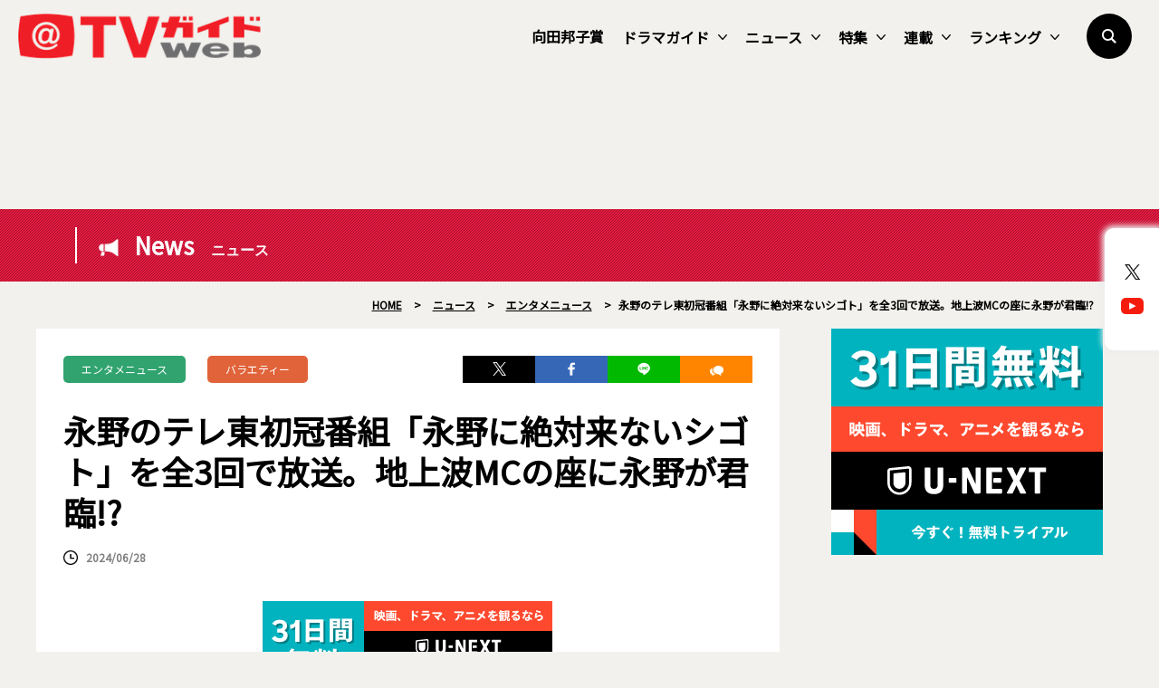

--- FILE ---
content_type: text/html; charset=UTF-8
request_url: https://www.tvguide.or.jp/news/news-3002658/
body_size: 22412
content:
<!DOCTYPE html>
<html lang="ja">
<head>
	<!-- Google Tag Manager -->
	<script>(function(w,d,s,l,i){w[l]=w[l]||[];w[l].push({'gtm.start':
new Date().getTime(),event:'gtm.js'});var f=d.getElementsByTagName(s)[0],
j=d.createElement(s),dl=l!='dataLayer'?'&l='+l:'';j.async=true;j.src=
'https://www.googletagmanager.com/gtm.js?id='+i+dl;f.parentNode.insertBefore(j,f);
})(window,document,'script','dataLayer','GTM-KPHRXWVL');</script>
	<!-- End Google Tag Manager -->
<meta charset="UTF-8">
<title>永野のテレ東初冠番組「永野に絶対来ないシゴト」を全3回で放送。地上波MCの座に永野が君臨!?  |  TVガイドWeb</title>
<meta name="author" content="TVガイド">
<meta name="description" content="　永野のテレ東初冠番組「永野に絶対来ないシゴト」（6月28日、7月5日深夜0：12。7月29日深夜0：40）を本日6月28日から3回にわたって放送することが分かった。 　「永野に絶対来ないシゴト」は、ブレイクから8年たった永野が「絶対に来ないシゴト」をやった時、意外と円滑にこなしてしまうのか？　はた [&hellip;]">
<!-- OGP -->
<meta property="og:url" content="https://www.tvguide.or.jp/news/news-3002658/">
<meta property="og:image:width" content="1200">
<meta property="og:image:height" content="630">
<meta property="og:image" content="https://www.tvguide.or.jp/wp/wp-content/uploads/2024/06/news_240628_11_04.jpg">
<meta property="og:title" content="永野のテレ東初冠番組「永野に絶対来ないシゴト」を全3回で放送。地上波MCの座に永野が君臨!?  |  TVガイドWeb">
<meta property="og:description" content="　永野のテレ東初冠番組「永野に絶対来ないシゴト」（6月28日、7月5日深夜0：12。7月29日深夜0：40）を本日6月28日から3回にわたって放送することが分かった。 　「永野に絶対来ないシゴト」は、ブレイクから8年たった永野が「絶対に来ないシゴト」をやった時、意外と円滑にこなしてしまうのか？　はた [&hellip;]">
<meta property="og:site_name" content="TVガイドWeb">
<meta property="og:type" content="website">
<meta property="og:locale" content="ja_JP">
<meta name="twitter:card" content="summary_large_image" />
<meta name="twitter:site" content="@tvguide" />
<meta name="viewport" content="width=device-width, initial-scale=1.0, minimum-scale=1.0, maximum-scale=1.0">
<meta http-equiv="X-UA-Compatible" content="IE=edge">
<meta http-equiv="X-UA-Compatible" content="IE=edge">
<meta http-equiv="x-dns-prefetch-control" content="on">
<!-- HB／header -->
<style>
.l--header-logo img {
  width: 100%;
  height:auto;
  vertical-align: bottom;
}
.l--header-logoText img {
  width: 100%;
  height: auto;
  vertical-align: bottom;
}
@media screen and (max-width: 768px){
	.navigation {
    opacity: 0.0;
    top: -100vh;
    z-index: 300;
    width: 100vw;
    height: 100vh;
    position: fixed;
    right: 0;
    transition: 0.3s;
    overflow: auto;
    -webkit-overflow-scrolling: touch;
	}
}

</style>
<script type="text/javascript">
  window.pbjs = window.pbjs || {que: []};
</script>
<script type="text/javascript">
  window.googletag = window.googletag || {cmd: []};
</script>

<script type="text/javascript">
  window.fluxtag = {
    readyBids: {
      prebid: false,
      google: false
    },
    failSafeTimeout: 3e3,
    isFn: function isFn(object) {
      var _t = 'Function';
      var toString = Object.prototype.toString;
      return toString.call(object) === '[object ' + _t + ']';
    },
    launchAdServer: function () {
      if (!fluxtag.readyBids.prebid) {
        return;
      }
      fluxtag.requestAdServer();
    },
    requestAdServer: function () {
      if (!fluxtag.readyBids.google) {
        fluxtag.readyBids.google = true;
        googletag.cmd.push(function () {
          if (!!(pbjs.setTargetingForGPTAsync) && fluxtag.isFn(pbjs.setTargetingForGPTAsync)) {
            pbjs.que.push(function () {
              pbjs.setTargetingForGPTAsync();
            });
          }
          googletag.pubads().refresh();
        });
      }
    }
  };
</script>

<script type="text/javascript">
  setTimeout(function() {
    fluxtag.requestAdServer();
  }, fluxtag.failSafeTimeout);
</script>

<script type="text/javascript">
  googletag.cmd.push(function() {
    googletag.defineSlot('/9176203,22340669935/1764980', [[336, 280], [300, 250]], 'div-gpt-ad-1635761030117-0').addService(googletag.pubads());
    googletag.pubads().enableSingleRequest();
    googletag.pubads().collapseEmptyDivs();
    googletag.pubads().disableInitialLoad();
    googletag.enableServices();

    if (!!(window.pbFlux) && !!(window.pbFlux.prebidBidder) && fluxtag.isFn(window.pbFlux.prebidBidder)) {
      pbjs.que.push(function () {
        window.pbFlux.prebidBidder();
      });
    } else {
      fluxtag.readyBids.prebid = true;
      fluxtag.launchAdServer();
    }
  });
</script><!--// HB／header -->
<link rel="shortcut icon" href="https://www.tvguide.or.jp/wp/wp-content/themes/itvg/assets/images/favicon.ico" />
<script src="https://ajax.googleapis.com/ajax/libs/jquery/3.2.1/jquery.min.js"></script>
<script src="https://cdnjs.cloudflare.com/ajax/libs/bxslider/4.2.15/jquery.bxslider.min.js"></script>
<script src="https://cdnjs.cloudflare.com/ajax/libs/Modaal/0.4.4/js/modaal.min.js"></script>

  <script src="https://cdnjs.cloudflare.com/ajax/libs/jquery.matchHeight/0.7.2/jquery.matchHeight-min.js"></script>
<script>
//   Heightline
$(function() {
    $('.height__adjust01').matchHeight();
});
</script>
<script async="true" src="https://cdnjs.cloudflare.com/ajax/libs/slick-carousel/1.9.0/slick.min.js"></script>
<link rel="stylesheet" type="text/css" href="https://cdnjs.cloudflare.com/ajax/libs/slick-carousel/1.9.0/slick-theme.min.css">
<link rel="stylesheet" type="text/css" href="https://cdnjs.cloudflare.com/ajax/libs/slick-carousel/1.9.0/slick.css">
<script>
$("document").ready(function(){
    $('.multiple-item').slick({
        autoplay: true,
        arrows: true,
        dots: false,
        variableWidth: true,
        infinite: true,
        centerMode: true,
    });
});
</script>
<meta name='robots' content='max-image-preview:large' />
<link rel="alternate" type="application/rss+xml" title="TVガイドWeb &raquo; フィード" href="https://www.tvguide.or.jp/feed/" />
<link rel="alternate" type="application/rss+xml" title="TVガイドWeb &raquo; コメントフィード" href="https://www.tvguide.or.jp/comments/feed/" />
<script type="text/javascript" id="wpp-js" src="https://www.tvguide.or.jp/wp/wp-content/plugins/wordpress-popular-posts/assets/js/wpp.min.js?ver=7.3.6" data-sampling="1" data-sampling-rate="10" data-api-url="https://www.tvguide.or.jp/wp-json/wordpress-popular-posts" data-post-id="3002658" data-token="1ea4ff6cf8" data-lang="0" data-debug="0"></script>
<link rel="alternate" title="oEmbed (JSON)" type="application/json+oembed" href="https://www.tvguide.or.jp/wp-json/oembed/1.0/embed?url=https%3A%2F%2Fwww.tvguide.or.jp%2Fnews%2Fnews-3002658%2F" />
<link rel="alternate" title="oEmbed (XML)" type="text/xml+oembed" href="https://www.tvguide.or.jp/wp-json/oembed/1.0/embed?url=https%3A%2F%2Fwww.tvguide.or.jp%2Fnews%2Fnews-3002658%2F&#038;format=xml" />
<style id='wp-img-auto-sizes-contain-inline-css' type='text/css'>
img:is([sizes=auto i],[sizes^="auto," i]){contain-intrinsic-size:3000px 1500px}
/*# sourceURL=wp-img-auto-sizes-contain-inline-css */
</style>
<style id='wp-block-paragraph-inline-css' type='text/css'>
.is-small-text{font-size:.875em}.is-regular-text{font-size:1em}.is-large-text{font-size:2.25em}.is-larger-text{font-size:3em}.has-drop-cap:not(:focus):first-letter{float:left;font-size:8.4em;font-style:normal;font-weight:100;line-height:.68;margin:.05em .1em 0 0;text-transform:uppercase}body.rtl .has-drop-cap:not(:focus):first-letter{float:none;margin-left:.1em}p.has-drop-cap.has-background{overflow:hidden}:root :where(p.has-background){padding:1.25em 2.375em}:where(p.has-text-color:not(.has-link-color)) a{color:inherit}p.has-text-align-left[style*="writing-mode:vertical-lr"],p.has-text-align-right[style*="writing-mode:vertical-rl"]{rotate:180deg}
/*# sourceURL=https://www.tvguide.or.jp/wp/wp-includes/blocks/paragraph/style.min.css */
</style>
<style id='wp-block-library-inline-css' type='text/css'>
:root{--wp-block-synced-color:#7a00df;--wp-block-synced-color--rgb:122,0,223;--wp-bound-block-color:var(--wp-block-synced-color);--wp-editor-canvas-background:#ddd;--wp-admin-theme-color:#007cba;--wp-admin-theme-color--rgb:0,124,186;--wp-admin-theme-color-darker-10:#006ba1;--wp-admin-theme-color-darker-10--rgb:0,107,160.5;--wp-admin-theme-color-darker-20:#005a87;--wp-admin-theme-color-darker-20--rgb:0,90,135;--wp-admin-border-width-focus:2px}@media (min-resolution:192dpi){:root{--wp-admin-border-width-focus:1.5px}}.wp-element-button{cursor:pointer}:root .has-very-light-gray-background-color{background-color:#eee}:root .has-very-dark-gray-background-color{background-color:#313131}:root .has-very-light-gray-color{color:#eee}:root .has-very-dark-gray-color{color:#313131}:root .has-vivid-green-cyan-to-vivid-cyan-blue-gradient-background{background:linear-gradient(135deg,#00d084,#0693e3)}:root .has-purple-crush-gradient-background{background:linear-gradient(135deg,#34e2e4,#4721fb 50%,#ab1dfe)}:root .has-hazy-dawn-gradient-background{background:linear-gradient(135deg,#faaca8,#dad0ec)}:root .has-subdued-olive-gradient-background{background:linear-gradient(135deg,#fafae1,#67a671)}:root .has-atomic-cream-gradient-background{background:linear-gradient(135deg,#fdd79a,#004a59)}:root .has-nightshade-gradient-background{background:linear-gradient(135deg,#330968,#31cdcf)}:root .has-midnight-gradient-background{background:linear-gradient(135deg,#020381,#2874fc)}:root{--wp--preset--font-size--normal:16px;--wp--preset--font-size--huge:42px}.has-regular-font-size{font-size:1em}.has-larger-font-size{font-size:2.625em}.has-normal-font-size{font-size:var(--wp--preset--font-size--normal)}.has-huge-font-size{font-size:var(--wp--preset--font-size--huge)}.has-text-align-center{text-align:center}.has-text-align-left{text-align:left}.has-text-align-right{text-align:right}.has-fit-text{white-space:nowrap!important}#end-resizable-editor-section{display:none}.aligncenter{clear:both}.items-justified-left{justify-content:flex-start}.items-justified-center{justify-content:center}.items-justified-right{justify-content:flex-end}.items-justified-space-between{justify-content:space-between}.screen-reader-text{border:0;clip-path:inset(50%);height:1px;margin:-1px;overflow:hidden;padding:0;position:absolute;width:1px;word-wrap:normal!important}.screen-reader-text:focus{background-color:#ddd;clip-path:none;color:#444;display:block;font-size:1em;height:auto;left:5px;line-height:normal;padding:15px 23px 14px;text-decoration:none;top:5px;width:auto;z-index:100000}html :where(.has-border-color){border-style:solid}html :where([style*=border-top-color]){border-top-style:solid}html :where([style*=border-right-color]){border-right-style:solid}html :where([style*=border-bottom-color]){border-bottom-style:solid}html :where([style*=border-left-color]){border-left-style:solid}html :where([style*=border-width]){border-style:solid}html :where([style*=border-top-width]){border-top-style:solid}html :where([style*=border-right-width]){border-right-style:solid}html :where([style*=border-bottom-width]){border-bottom-style:solid}html :where([style*=border-left-width]){border-left-style:solid}html :where(img[class*=wp-image-]){height:auto;max-width:100%}:where(figure){margin:0 0 1em}html :where(.is-position-sticky){--wp-admin--admin-bar--position-offset:var(--wp-admin--admin-bar--height,0px)}@media screen and (max-width:600px){html :where(.is-position-sticky){--wp-admin--admin-bar--position-offset:0px}}

/*# sourceURL=wp-block-library-inline-css */
</style><style id='wp-block-image-inline-css' type='text/css'>
.wp-block-image>a,.wp-block-image>figure>a{display:inline-block}.wp-block-image img{box-sizing:border-box;height:auto;max-width:100%;vertical-align:bottom}@media not (prefers-reduced-motion){.wp-block-image img.hide{visibility:hidden}.wp-block-image img.show{animation:show-content-image .4s}}.wp-block-image[style*=border-radius] img,.wp-block-image[style*=border-radius]>a{border-radius:inherit}.wp-block-image.has-custom-border img{box-sizing:border-box}.wp-block-image.aligncenter{text-align:center}.wp-block-image.alignfull>a,.wp-block-image.alignwide>a{width:100%}.wp-block-image.alignfull img,.wp-block-image.alignwide img{height:auto;width:100%}.wp-block-image .aligncenter,.wp-block-image .alignleft,.wp-block-image .alignright,.wp-block-image.aligncenter,.wp-block-image.alignleft,.wp-block-image.alignright{display:table}.wp-block-image .aligncenter>figcaption,.wp-block-image .alignleft>figcaption,.wp-block-image .alignright>figcaption,.wp-block-image.aligncenter>figcaption,.wp-block-image.alignleft>figcaption,.wp-block-image.alignright>figcaption{caption-side:bottom;display:table-caption}.wp-block-image .alignleft{float:left;margin:.5em 1em .5em 0}.wp-block-image .alignright{float:right;margin:.5em 0 .5em 1em}.wp-block-image .aligncenter{margin-left:auto;margin-right:auto}.wp-block-image :where(figcaption){margin-bottom:1em;margin-top:.5em}.wp-block-image.is-style-circle-mask img{border-radius:9999px}@supports ((-webkit-mask-image:none) or (mask-image:none)) or (-webkit-mask-image:none){.wp-block-image.is-style-circle-mask img{border-radius:0;-webkit-mask-image:url('data:image/svg+xml;utf8,<svg viewBox="0 0 100 100" xmlns="http://www.w3.org/2000/svg"><circle cx="50" cy="50" r="50"/></svg>');mask-image:url('data:image/svg+xml;utf8,<svg viewBox="0 0 100 100" xmlns="http://www.w3.org/2000/svg"><circle cx="50" cy="50" r="50"/></svg>');mask-mode:alpha;-webkit-mask-position:center;mask-position:center;-webkit-mask-repeat:no-repeat;mask-repeat:no-repeat;-webkit-mask-size:contain;mask-size:contain}}:root :where(.wp-block-image.is-style-rounded img,.wp-block-image .is-style-rounded img){border-radius:9999px}.wp-block-image figure{margin:0}.wp-lightbox-container{display:flex;flex-direction:column;position:relative}.wp-lightbox-container img{cursor:zoom-in}.wp-lightbox-container img:hover+button{opacity:1}.wp-lightbox-container button{align-items:center;backdrop-filter:blur(16px) saturate(180%);background-color:#5a5a5a40;border:none;border-radius:4px;cursor:zoom-in;display:flex;height:20px;justify-content:center;opacity:0;padding:0;position:absolute;right:16px;text-align:center;top:16px;width:20px;z-index:100}@media not (prefers-reduced-motion){.wp-lightbox-container button{transition:opacity .2s ease}}.wp-lightbox-container button:focus-visible{outline:3px auto #5a5a5a40;outline:3px auto -webkit-focus-ring-color;outline-offset:3px}.wp-lightbox-container button:hover{cursor:pointer;opacity:1}.wp-lightbox-container button:focus{opacity:1}.wp-lightbox-container button:focus,.wp-lightbox-container button:hover,.wp-lightbox-container button:not(:hover):not(:active):not(.has-background){background-color:#5a5a5a40;border:none}.wp-lightbox-overlay{box-sizing:border-box;cursor:zoom-out;height:100vh;left:0;overflow:hidden;position:fixed;top:0;visibility:hidden;width:100%;z-index:100000}.wp-lightbox-overlay .close-button{align-items:center;cursor:pointer;display:flex;justify-content:center;min-height:40px;min-width:40px;padding:0;position:absolute;right:calc(env(safe-area-inset-right) + 16px);top:calc(env(safe-area-inset-top) + 16px);z-index:5000000}.wp-lightbox-overlay .close-button:focus,.wp-lightbox-overlay .close-button:hover,.wp-lightbox-overlay .close-button:not(:hover):not(:active):not(.has-background){background:none;border:none}.wp-lightbox-overlay .lightbox-image-container{height:var(--wp--lightbox-container-height);left:50%;overflow:hidden;position:absolute;top:50%;transform:translate(-50%,-50%);transform-origin:top left;width:var(--wp--lightbox-container-width);z-index:9999999999}.wp-lightbox-overlay .wp-block-image{align-items:center;box-sizing:border-box;display:flex;height:100%;justify-content:center;margin:0;position:relative;transform-origin:0 0;width:100%;z-index:3000000}.wp-lightbox-overlay .wp-block-image img{height:var(--wp--lightbox-image-height);min-height:var(--wp--lightbox-image-height);min-width:var(--wp--lightbox-image-width);width:var(--wp--lightbox-image-width)}.wp-lightbox-overlay .wp-block-image figcaption{display:none}.wp-lightbox-overlay button{background:none;border:none}.wp-lightbox-overlay .scrim{background-color:#fff;height:100%;opacity:.9;position:absolute;width:100%;z-index:2000000}.wp-lightbox-overlay.active{visibility:visible}@media not (prefers-reduced-motion){.wp-lightbox-overlay.active{animation:turn-on-visibility .25s both}.wp-lightbox-overlay.active img{animation:turn-on-visibility .35s both}.wp-lightbox-overlay.show-closing-animation:not(.active){animation:turn-off-visibility .35s both}.wp-lightbox-overlay.show-closing-animation:not(.active) img{animation:turn-off-visibility .25s both}.wp-lightbox-overlay.zoom.active{animation:none;opacity:1;visibility:visible}.wp-lightbox-overlay.zoom.active .lightbox-image-container{animation:lightbox-zoom-in .4s}.wp-lightbox-overlay.zoom.active .lightbox-image-container img{animation:none}.wp-lightbox-overlay.zoom.active .scrim{animation:turn-on-visibility .4s forwards}.wp-lightbox-overlay.zoom.show-closing-animation:not(.active){animation:none}.wp-lightbox-overlay.zoom.show-closing-animation:not(.active) .lightbox-image-container{animation:lightbox-zoom-out .4s}.wp-lightbox-overlay.zoom.show-closing-animation:not(.active) .lightbox-image-container img{animation:none}.wp-lightbox-overlay.zoom.show-closing-animation:not(.active) .scrim{animation:turn-off-visibility .4s forwards}}@keyframes show-content-image{0%{visibility:hidden}99%{visibility:hidden}to{visibility:visible}}@keyframes turn-on-visibility{0%{opacity:0}to{opacity:1}}@keyframes turn-off-visibility{0%{opacity:1;visibility:visible}99%{opacity:0;visibility:visible}to{opacity:0;visibility:hidden}}@keyframes lightbox-zoom-in{0%{transform:translate(calc((-100vw + var(--wp--lightbox-scrollbar-width))/2 + var(--wp--lightbox-initial-left-position)),calc(-50vh + var(--wp--lightbox-initial-top-position))) scale(var(--wp--lightbox-scale))}to{transform:translate(-50%,-50%) scale(1)}}@keyframes lightbox-zoom-out{0%{transform:translate(-50%,-50%) scale(1);visibility:visible}99%{visibility:visible}to{transform:translate(calc((-100vw + var(--wp--lightbox-scrollbar-width))/2 + var(--wp--lightbox-initial-left-position)),calc(-50vh + var(--wp--lightbox-initial-top-position))) scale(var(--wp--lightbox-scale));visibility:hidden}}
/*# sourceURL=https://www.tvguide.or.jp/wp/wp-includes/blocks/image/style.min.css */
</style>
<style id='wp-block-image-theme-inline-css' type='text/css'>
:root :where(.wp-block-image figcaption){color:#555;font-size:13px;text-align:center}.is-dark-theme :root :where(.wp-block-image figcaption){color:#ffffffa6}.wp-block-image{margin:0 0 1em}
/*# sourceURL=https://www.tvguide.or.jp/wp/wp-includes/blocks/image/theme.min.css */
</style>
<style id='global-styles-inline-css' type='text/css'>
:root{--wp--preset--aspect-ratio--square: 1;--wp--preset--aspect-ratio--4-3: 4/3;--wp--preset--aspect-ratio--3-4: 3/4;--wp--preset--aspect-ratio--3-2: 3/2;--wp--preset--aspect-ratio--2-3: 2/3;--wp--preset--aspect-ratio--16-9: 16/9;--wp--preset--aspect-ratio--9-16: 9/16;--wp--preset--color--black: #000000;--wp--preset--color--cyan-bluish-gray: #abb8c3;--wp--preset--color--white: #FFF;--wp--preset--color--pale-pink: #f78da7;--wp--preset--color--vivid-red: #cf2e2e;--wp--preset--color--luminous-vivid-orange: #ff6900;--wp--preset--color--luminous-vivid-amber: #fcb900;--wp--preset--color--light-green-cyan: #7bdcb5;--wp--preset--color--vivid-green-cyan: #00d084;--wp--preset--color--pale-cyan-blue: #8ed1fc;--wp--preset--color--vivid-cyan-blue: #0693e3;--wp--preset--color--vivid-purple: #9b51e0;--wp--preset--color--primary: #0073a8;--wp--preset--color--secondary: #005075;--wp--preset--color--dark-gray: #111;--wp--preset--color--light-gray: #767676;--wp--preset--gradient--vivid-cyan-blue-to-vivid-purple: linear-gradient(135deg,rgb(6,147,227) 0%,rgb(155,81,224) 100%);--wp--preset--gradient--light-green-cyan-to-vivid-green-cyan: linear-gradient(135deg,rgb(122,220,180) 0%,rgb(0,208,130) 100%);--wp--preset--gradient--luminous-vivid-amber-to-luminous-vivid-orange: linear-gradient(135deg,rgb(252,185,0) 0%,rgb(255,105,0) 100%);--wp--preset--gradient--luminous-vivid-orange-to-vivid-red: linear-gradient(135deg,rgb(255,105,0) 0%,rgb(207,46,46) 100%);--wp--preset--gradient--very-light-gray-to-cyan-bluish-gray: linear-gradient(135deg,rgb(238,238,238) 0%,rgb(169,184,195) 100%);--wp--preset--gradient--cool-to-warm-spectrum: linear-gradient(135deg,rgb(74,234,220) 0%,rgb(151,120,209) 20%,rgb(207,42,186) 40%,rgb(238,44,130) 60%,rgb(251,105,98) 80%,rgb(254,248,76) 100%);--wp--preset--gradient--blush-light-purple: linear-gradient(135deg,rgb(255,206,236) 0%,rgb(152,150,240) 100%);--wp--preset--gradient--blush-bordeaux: linear-gradient(135deg,rgb(254,205,165) 0%,rgb(254,45,45) 50%,rgb(107,0,62) 100%);--wp--preset--gradient--luminous-dusk: linear-gradient(135deg,rgb(255,203,112) 0%,rgb(199,81,192) 50%,rgb(65,88,208) 100%);--wp--preset--gradient--pale-ocean: linear-gradient(135deg,rgb(255,245,203) 0%,rgb(182,227,212) 50%,rgb(51,167,181) 100%);--wp--preset--gradient--electric-grass: linear-gradient(135deg,rgb(202,248,128) 0%,rgb(113,206,126) 100%);--wp--preset--gradient--midnight: linear-gradient(135deg,rgb(2,3,129) 0%,rgb(40,116,252) 100%);--wp--preset--font-size--small: 19.5px;--wp--preset--font-size--medium: 20px;--wp--preset--font-size--large: 36.5px;--wp--preset--font-size--x-large: 42px;--wp--preset--font-size--normal: 22px;--wp--preset--font-size--huge: 49.5px;--wp--preset--spacing--20: 0.44rem;--wp--preset--spacing--30: 0.67rem;--wp--preset--spacing--40: 1rem;--wp--preset--spacing--50: 1.5rem;--wp--preset--spacing--60: 2.25rem;--wp--preset--spacing--70: 3.38rem;--wp--preset--spacing--80: 5.06rem;--wp--preset--shadow--natural: 6px 6px 9px rgba(0, 0, 0, 0.2);--wp--preset--shadow--deep: 12px 12px 50px rgba(0, 0, 0, 0.4);--wp--preset--shadow--sharp: 6px 6px 0px rgba(0, 0, 0, 0.2);--wp--preset--shadow--outlined: 6px 6px 0px -3px rgb(255, 255, 255), 6px 6px rgb(0, 0, 0);--wp--preset--shadow--crisp: 6px 6px 0px rgb(0, 0, 0);}:where(.is-layout-flex){gap: 0.5em;}:where(.is-layout-grid){gap: 0.5em;}body .is-layout-flex{display: flex;}.is-layout-flex{flex-wrap: wrap;align-items: center;}.is-layout-flex > :is(*, div){margin: 0;}body .is-layout-grid{display: grid;}.is-layout-grid > :is(*, div){margin: 0;}:where(.wp-block-columns.is-layout-flex){gap: 2em;}:where(.wp-block-columns.is-layout-grid){gap: 2em;}:where(.wp-block-post-template.is-layout-flex){gap: 1.25em;}:where(.wp-block-post-template.is-layout-grid){gap: 1.25em;}.has-black-color{color: var(--wp--preset--color--black) !important;}.has-cyan-bluish-gray-color{color: var(--wp--preset--color--cyan-bluish-gray) !important;}.has-white-color{color: var(--wp--preset--color--white) !important;}.has-pale-pink-color{color: var(--wp--preset--color--pale-pink) !important;}.has-vivid-red-color{color: var(--wp--preset--color--vivid-red) !important;}.has-luminous-vivid-orange-color{color: var(--wp--preset--color--luminous-vivid-orange) !important;}.has-luminous-vivid-amber-color{color: var(--wp--preset--color--luminous-vivid-amber) !important;}.has-light-green-cyan-color{color: var(--wp--preset--color--light-green-cyan) !important;}.has-vivid-green-cyan-color{color: var(--wp--preset--color--vivid-green-cyan) !important;}.has-pale-cyan-blue-color{color: var(--wp--preset--color--pale-cyan-blue) !important;}.has-vivid-cyan-blue-color{color: var(--wp--preset--color--vivid-cyan-blue) !important;}.has-vivid-purple-color{color: var(--wp--preset--color--vivid-purple) !important;}.has-black-background-color{background-color: var(--wp--preset--color--black) !important;}.has-cyan-bluish-gray-background-color{background-color: var(--wp--preset--color--cyan-bluish-gray) !important;}.has-white-background-color{background-color: var(--wp--preset--color--white) !important;}.has-pale-pink-background-color{background-color: var(--wp--preset--color--pale-pink) !important;}.has-vivid-red-background-color{background-color: var(--wp--preset--color--vivid-red) !important;}.has-luminous-vivid-orange-background-color{background-color: var(--wp--preset--color--luminous-vivid-orange) !important;}.has-luminous-vivid-amber-background-color{background-color: var(--wp--preset--color--luminous-vivid-amber) !important;}.has-light-green-cyan-background-color{background-color: var(--wp--preset--color--light-green-cyan) !important;}.has-vivid-green-cyan-background-color{background-color: var(--wp--preset--color--vivid-green-cyan) !important;}.has-pale-cyan-blue-background-color{background-color: var(--wp--preset--color--pale-cyan-blue) !important;}.has-vivid-cyan-blue-background-color{background-color: var(--wp--preset--color--vivid-cyan-blue) !important;}.has-vivid-purple-background-color{background-color: var(--wp--preset--color--vivid-purple) !important;}.has-black-border-color{border-color: var(--wp--preset--color--black) !important;}.has-cyan-bluish-gray-border-color{border-color: var(--wp--preset--color--cyan-bluish-gray) !important;}.has-white-border-color{border-color: var(--wp--preset--color--white) !important;}.has-pale-pink-border-color{border-color: var(--wp--preset--color--pale-pink) !important;}.has-vivid-red-border-color{border-color: var(--wp--preset--color--vivid-red) !important;}.has-luminous-vivid-orange-border-color{border-color: var(--wp--preset--color--luminous-vivid-orange) !important;}.has-luminous-vivid-amber-border-color{border-color: var(--wp--preset--color--luminous-vivid-amber) !important;}.has-light-green-cyan-border-color{border-color: var(--wp--preset--color--light-green-cyan) !important;}.has-vivid-green-cyan-border-color{border-color: var(--wp--preset--color--vivid-green-cyan) !important;}.has-pale-cyan-blue-border-color{border-color: var(--wp--preset--color--pale-cyan-blue) !important;}.has-vivid-cyan-blue-border-color{border-color: var(--wp--preset--color--vivid-cyan-blue) !important;}.has-vivid-purple-border-color{border-color: var(--wp--preset--color--vivid-purple) !important;}.has-vivid-cyan-blue-to-vivid-purple-gradient-background{background: var(--wp--preset--gradient--vivid-cyan-blue-to-vivid-purple) !important;}.has-light-green-cyan-to-vivid-green-cyan-gradient-background{background: var(--wp--preset--gradient--light-green-cyan-to-vivid-green-cyan) !important;}.has-luminous-vivid-amber-to-luminous-vivid-orange-gradient-background{background: var(--wp--preset--gradient--luminous-vivid-amber-to-luminous-vivid-orange) !important;}.has-luminous-vivid-orange-to-vivid-red-gradient-background{background: var(--wp--preset--gradient--luminous-vivid-orange-to-vivid-red) !important;}.has-very-light-gray-to-cyan-bluish-gray-gradient-background{background: var(--wp--preset--gradient--very-light-gray-to-cyan-bluish-gray) !important;}.has-cool-to-warm-spectrum-gradient-background{background: var(--wp--preset--gradient--cool-to-warm-spectrum) !important;}.has-blush-light-purple-gradient-background{background: var(--wp--preset--gradient--blush-light-purple) !important;}.has-blush-bordeaux-gradient-background{background: var(--wp--preset--gradient--blush-bordeaux) !important;}.has-luminous-dusk-gradient-background{background: var(--wp--preset--gradient--luminous-dusk) !important;}.has-pale-ocean-gradient-background{background: var(--wp--preset--gradient--pale-ocean) !important;}.has-electric-grass-gradient-background{background: var(--wp--preset--gradient--electric-grass) !important;}.has-midnight-gradient-background{background: var(--wp--preset--gradient--midnight) !important;}.has-small-font-size{font-size: var(--wp--preset--font-size--small) !important;}.has-medium-font-size{font-size: var(--wp--preset--font-size--medium) !important;}.has-large-font-size{font-size: var(--wp--preset--font-size--large) !important;}.has-x-large-font-size{font-size: var(--wp--preset--font-size--x-large) !important;}
/*# sourceURL=global-styles-inline-css */
</style>

<style id='classic-theme-styles-inline-css' type='text/css'>
/*! This file is auto-generated */
.wp-block-button__link{color:#fff;background-color:#32373c;border-radius:9999px;box-shadow:none;text-decoration:none;padding:calc(.667em + 2px) calc(1.333em + 2px);font-size:1.125em}.wp-block-file__button{background:#32373c;color:#fff;text-decoration:none}
/*# sourceURL=/wp-includes/css/classic-themes.min.css */
</style>
<link rel='stylesheet' id='wordpress-popular-posts-css-css' href='https://www.tvguide.or.jp/wp/wp-content/plugins/wordpress-popular-posts/assets/css/wpp.css?ver=7.3.6' type='text/css' media='all' />
<link rel='stylesheet' id='twentynineteen-style-css' href='https://www.tvguide.or.jp/wp/wp-content/themes/itvg/style.css?ver=1.0.0' type='text/css' media='all' />
<link rel='stylesheet' id='twentynineteen-print-style-css' href='https://www.tvguide.or.jp/wp/wp-content/themes/itvg/print.css?ver=1.0.0' type='text/css' media='print' />
<link rel='stylesheet' id='main-style-css' href='https://www.tvguide.or.jp/wp/wp-content/themes/itvg/style.css?ver=20240412.2310' type='text/css' media='all' />
<script type="text/javascript" src="https://www.tvguide.or.jp/wp/wp-content/themes/itvg/assets/js/script.js?ver=1.2" id="script-js"></script>
<link rel="https://api.w.org/" href="https://www.tvguide.or.jp/wp-json/" /><link rel="alternate" title="JSON" type="application/json" href="https://www.tvguide.or.jp/wp-json/wp/v2/news/3002658" /><link rel="EditURI" type="application/rsd+xml" title="RSD" href="https://www.tvguide.or.jp/wp/xmlrpc.php?rsd" />
<meta name="generator" content="WordPress 6.9" />
<link rel="canonical" href="https://www.tvguide.or.jp/news/news-3002658/" />
<link rel='shortlink' href='https://www.tvguide.or.jp/?p=3002658' />
            <style id="wpp-loading-animation-styles">@-webkit-keyframes bgslide{from{background-position-x:0}to{background-position-x:-200%}}@keyframes bgslide{from{background-position-x:0}to{background-position-x:-200%}}.wpp-widget-block-placeholder,.wpp-shortcode-placeholder{margin:0 auto;width:60px;height:3px;background:#dd3737;background:linear-gradient(90deg,#dd3737 0%,#571313 10%,#dd3737 100%);background-size:200% auto;border-radius:3px;-webkit-animation:bgslide 1s infinite linear;animation:bgslide 1s infinite linear}</style>
            		<style type="text/css" id="wp-custom-css">
			.edit-post-layout .editor-styles-wrapper h4[category="tvranking"] {
  color: #2016B2;
}		</style>
		
	<!-- MS heat map -->
<script type="text/javascript">
    (function(c,l,a,r,i,t,y){
        c[a]=c[a]||function(){(c[a].q=c[a].q||[]).push(arguments)};
        t=l.createElement(r);t.async=1;t.src="https://www.clarity.ms/tag/"+i;
        y=l.getElementsByTagName(r)[0];y.parentNode.insertBefore(t,y);
    })(window, document, "clarity", "script", "jj1lgsvhv0");
</script>
	<!-- //MS heat map -->
</head>
<body class="wp-singular news-template-default single single-news postid-3002658 wp-embed-responsive wp-theme-itvg singular image-filters-enabled">
	<!-- Google Tag Manager (noscript) -->
	<noscript><iframe src="https://www.googletagmanager.com/ns.html?id=GTM-KPHRXWVL"
height="0" width="0" style="display:none;visibility:hidden"></iframe></noscript>
	<!-- End Google Tag Manager (noscript) -->
<div class="clearance--box"></div>
<div id="page--top"></div>
<header class="l--header">
<div class="l--header__inner">
        <aside class="l--header-logo"><a href="https://www.tvguide.or.jp"><img src="https://www.tvguide.or.jp/wp/wp-content/themes/itvg/assets/images/common/parts/logo295x55.png?ver=2" alt="TVガイドWeb" width="295" height="55"></a></aside>
        <aside class="l--header-logoText"><img src="https://www.tvguide.or.jp/wp/wp-content/themes/itvg/assets/images/common/parts/logo__text.png" alt="“やっぱりテレビってオモシロい”" width="353" height="25"></aside>
    <div class="burger--wrap">
    <div class="burger">
        <div class="line"></div>
    </div>
    </div>
        <nav class="l--snsLinks smp">
    <ul class="l--snsLinks-list">
        <li><a href="https://twitter.com/TVGweb"><img src="https://www.tvguide.or.jp/wp/wp-content/uploads/2024/03/sns__x.png" width="72" height="50"></a></li>
        <li><a href="https://www.youtube.com/user/TokyoNewsService"><img src="https://www.tvguide.or.jp/wp/wp-content/uploads/2019/12/sns__yt.png" width="72" height="50"></a></li>
        </ul>
    </nav>
        <nav class="l--gmenuNav navigation">
    <div class="navigation--content">
        <ul class="l--gmenu-list">
                    <li><a href="/cmn_keyword/向田邦子賞/">向田邦子賞</a></li>
                            <li class="smp--secondLevel"><a href="/dramaguide/">ドラマガイド<i></i></a>
        <ul class="sub__menu">
        <div class="sub__menu__container">
                <li><a href="/dramaguide/">ドラマガイドトップ</a></li>
                <li><a href="/dramaguide_category/tvdwinter2026/">【2026年冬】TVドラマガイド</a></li>
                <li><a href="/dramaguide_category/tvdautumn2025/">【2025年秋】TVドラマガイド</a></li>
                <li><a href="/dramaguide_category/tvdsummer2025/">【2025年夏】TVドラマガイド</a></li>
                <li><a href="/dramaguide_category/tvdspring2025/">【2025年春】TVドラマガイド</a></li>
                <li><a href="/dramaguide_category/tvdwinter2025/">【2025年冬】TVドラマガイド</a></li>
                <li><a href="/dramaguide_category/tvdautumn2024/">【2024年秋】TVドラマガイド</a></li>
                <li><a href="/dramaguide_category/tvdsummer2024/">【2024年夏】TVドラマガイド</a></li>
                </div>
        </ul>
        </li>
                            <li class="smp--secondLevel"><a href="/news/">ニュース<i></i></a>
        <ul class="sub__menu">
        <div class="sub__menu__container">
                <li><a href="/news/">ニューストップ</a></li>
                <li><a href="/news_category/enta/">エンタメニュース</a></li>
                <li><a href="/news_category/local/">ご当地ニュース</a></li>
                <li><a href="/news_category/trend/">トレンドニュース</a></li>
                <li><a href="/news_category/pr/">プレスリリース／PR</a></li>
                </div>
        </ul>
        </li>
                            <li class="smp--secondLevel"><a href="/feature/">特集<i></i></a>
        <ul class="sub__menu">
        <div class="sub__menu__container">
                <li><a href="/feature_category/cyokusoubin/">放送局から直送便！</a></li>
                <li><a href="https://www.tvguide.or.jp/feature_category/chokusou-drama/">放送局から直送便・ドラマ版</a></li>
                <li><a href="/feature_category/watch/">最旬！動画配信トピックス</a></li>
                <li><a href="/feature_category/specialinterview/">スペシャルインタビュー</a></li>
                <li><a href="/feature_category/netachou/">メディアのネタ帳</a></li>
                <li><a href="/feature_category/basketball_club/">TVガイドWebバスケ部</a></li>
                <li><a href="/feature_category/kissandcry/">KISS & CRY</a></li>
                <li><a href="/feature_category/haruhana/">haru * hana</a></li>
                <li><a href="/feature_category/saunabros/">SAUNA BROS.</a></li>
                <li><a href="/feature/">そのほかの特集</a></li>
                </div>
        </ul>
        </li>
                            <li class="smp--secondLevel"><a href="/column/">連載<i></i></a>
        <ul class="sub__menu">
        <div class="sub__menu__container">
                <li><a href="/column_category/coverstory/">COVER STORY</a></li>
                <li><a href="/column_category/koi_voice/">恋するVoice！</a></li>
                <li><a href="/column_category/brandnewtv/">BRAND NEW TV WORLD!!</a></li>
                <li><a href="/column_category/comic-cheerly/">町あかりのCheerly！</a></li>
                <li><a href="/column/">そのほかの連載</a></li>
                </div>
        </ul>
        </li>
                            <li class="smp--secondLevel"><a href="/tvranking/">ランキング<i></i></a>
        <ul class="sub__menu">
        <div class="sub__menu__container">
                <li><a href="/tvranking_category/rankview/">視聴ランキングTOP</a></li>
                <li><a href="/cmn_keyword/weekly-tvranking/">週間テレビ視聴ランキング</a></li>
                <li><a href="/cmn_keyword/drama-variety-tvranking/">ドラマ＆バラエティー視聴ランキング</a></li>
                <li><a href="/cmn_keyword/tvranking-topics/">テレビ視聴トピックス</a></li>
                </div>
        </ul>
        </li>
                    </ul>
<!--        <a href="https://www.tvguide.or.jp/recommend/" class="l--recommendSMPButton">
        <span class="l--recommendSMPButton-contents"><em class="l--recommendSMPButton-contents__inner">本日のオススメ番組</em></span>
        </a>-->
        <section class="l--smpSearch">
            <div class="l--smpSearch-content__box">
            <form method="get" id="searchform" action="https://www.tvguide.or.jp/">
            <input type="search" placeholder="検索する" name="s" id="search" class="searchBox" onfocus="this.placeholder=''" onblur="this.placeholder='検索する'">
            <button class="l--smpSearch-content__boxButton" value="Search" type="submit"></button>
            </form>
            </div>
        </section>
    </div>
    </nav>
<!--    <a href="https://www.tvguide.or.jp/recommend/" class="l--recommendButton">
    <span class="l--recommendButton-contents"><em class="l--recommendButton-contents__inner">本日のオススメ番組</em></span>
    </a> -->
    <span class="l--searchButton"></span>
    <section class="l--searchButtonWrap element1">
    <div class="l--searchButton-content">
        <div class="l--searchButton-content__box">
        <form method="get" id="searchform" action="https://www.tvguide.or.jp/">
        <input type="search" placeholder="検索する" name="s" id="search" class="searchBox" onfocus="this.placeholder=''" onblur="this.placeholder='検索する'">
        <button class="l--searchButton-content__boxButton" value="Search" type="submit"></button>
        </form>
        </div>
    </div>
    <div class="l--searchOverlay"></div>
    </section>
</div>
</header>
<nav class="l--snsLinks pc">
<ul class="l--snsLinks-list">
<li><a href="https://twitter.com/TVGweb" target="_blank"><img src="https://www.tvguide.or.jp/wp/wp-content/uploads/2024/03/sns__x.png"></a></li>
<li><a href="https://www.youtube.com/user/TokyoNewsService" target="_blank"><img src="https://www.tvguide.or.jp/wp/wp-content/uploads/2019/12/sns__yt.png"></a></li>
</ul>
</nav>
<section class="l--spBanner">
<div class="l--spBanner__inner">
                <section class="l--sidebar-banner side--box">
                  <div class="pc l--spBannerIns"><script async src="https://pagead2.googlesyndication.com/pagead/js/adsbygoogle.js?client=ca-pub-7682687857183062"
     crossorigin="anonymous"></script>
<!-- PCヘッダサイズ／固定 728*90 -->
<ins class="adsbygoogle"
     style="display:inline-block;width:728px;height:90px"
     data-ad-client="ca-pub-7682687857183062"
     data-ad-slot="6151188764"></ins>
<script>
     (adsbygoogle = window.adsbygoogle || []).push({});
</script></div>
                </section>
            </div>
</section>
<article class="edit-post-layout l--wrapper news-3002658">
<section class="l--headline news-title">
<div class="l--headline__inner">
    <div class="l--container">
    <div class="l--headline-title">
    <div class="l--headline-title-content">
    <span class="l--headline-titleJp">News</span>
    <span class="l--headline-titleEn">ニュース</span>
    </div>
    </div>
    </div>
</div>
</section>
<nav class="l--topicPath">
<span property="itemListElement" typeof="ListItem"><a property="item" typeof="WebPage" title="Go to TVガイドWeb." href="https://www.tvguide.or.jp" class="home" ><span property="name">HOME</span></a><meta property="position" content="1"></span> &gt; <span property="itemListElement" typeof="ListItem"><a property="item" typeof="WebPage" title="Go to ニュース." href="https://www.tvguide.or.jp/news/" class="archive post-news-archive" ><span property="name">ニュース</span></a><meta property="position" content="2"></span> &gt; <span property="itemListElement" typeof="ListItem"><a property="item" typeof="WebPage" title="Go to the エンタメニュース ニュースカテゴリー archives." href="https://www.tvguide.or.jp/news_category/enta/" class="taxonomy news_category" ><span property="name">エンタメニュース</span></a><meta property="position" content="3"></span> &gt; <span class="post post-news current-item">永野のテレ東初冠番組「永野に絶対来ないシゴト」を全3回で放送。地上波MCの座に永野が君臨!?</span></nav>
<div class="l--container news-3002658 clearfix informatioin">
    <div class="l--content height__adjust01">
    <div class="cmn--contents editor-styles-wrapper">
    <section class="p--archives-singleMeta">
    <div class="p--archives-singleMeta-wrap">
    <ul class="p--archives__box-category">
                            <li><a href="/news_category/enta/" style="background-color: #30a36f;">エンタメニュース</a></li>
                            <li><a href="/news_category/variety/" style="background-color: #e0633a;">バラエティー</a></li>
                    </ul>
    <ul class="p--archives-singleSns">
            <li class="x--icon"><a href="https://twitter.com/share?text=&url=https%3A%2F%2Fwww.tvguide.or.jp%2Fnews%2Fnews-3002658%2F&via=TVGweb" class="hover" target="_blank"><img src="https://www.tvguide.or.jp/wp/wp-content/themes/itvg/assets/images/common/parts/icon_x.png" alt=""></a>
    </li>
    <li class="fb--icon"><a href="https://www.facebook.com/sharer.php?src=bm&u=https%3A%2F%2Fwww.tvguide.or.jp%2Fnews%2Fnews-3002658%2F&t=%E6%B0%B8%E9%87%8E%E3%81%AE%E3%83%86%E3%83%AC%E6%9D%B1%E5%88%9D%E5%86%A0%E7%95%AA%E7%B5%84%E3%80%8C%E6%B0%B8%E9%87%8E%E3%81%AB%E7%B5%B6%E5%AF%BE%E6%9D%A5%E3%81%AA%E3%81%84%E3%82%B7%E3%82%B4%E3%83%88%E3%80%8D%E3%82%92%E5%85%A83%E5%9B%9E%E3%81%A7%E6%94%BE%E9%80%81%E3%80%82%E5%9C%B0%E4%B8%8A%E6%B3%A2MC%E3%81%AE%E5%BA%A7%E3%81%AB%E6%B0%B8%E9%87%8E%E3%81%8C%E5%90%9B%E8%87%A8%21%3F" class="hover" target="_blank"><img src="https://www.tvguide.or.jp/wp/wp-content/themes/itvg/assets/images/common/parts/icon_fb.png" alt=""></a></li>
    <li class="li--icon"><a href="https://lineit.line.me/share/ui?url=https%3A%2F%2Fwww.tvguide.or.jp%2Fnews%2Fnews-3002658%2F" onclick="javascript:window.open(this.href, '', 'menubar=no,toolbar=no,resizable=yes,scrollbars=yes,height=600,width=500');return false;" target="blank" title="LINEで教える!" class="sns_icon line_icon hover"><img src="https://www.tvguide.or.jp/wp/wp-content/themes/itvg/assets/images/common/parts/icon_li.png" alt=""></a>
    </li>
    <li class="co--icon"><a href="#ulCommentWidget"><img src="https://www.tvguide.or.jp/wp/wp-content/themes/itvg/assets/images/common/parts/icon_comment.png" alt=""></a></li>
    </ul>
    </div>
    <h1 class="cmn--headline">永野のテレ東初冠番組「永野に絶対来ないシゴト」を全3回で放送。地上波MCの座に永野が君臨!?<span class="p--archives__box-date">2024/06/28 </span></h1>
    </section>
    <div class="adwidget-wrapper adwidget-area-post-top">
        <div id="block-17" class="widget adwidget-widget adwidget-post-top widget_block"><div class="ad-widget">
<a href="https://t.afi-b.com/visit.php?a=W6892w-Z232142O&p=1961450g&utm_source=afb&utm_medium=affiliate&utm_campaign=article_head" rel="nofollow"><img decoding="async" src="https://www.afi-b.com/upload_image/6892-1424098992-3.gif" width="320" height="100" style="border:none;" alt="U-NEXT" /></a><img decoding="async" src="https://t.afi-b.com/lead/W6892w/1961450g/Z232142O" width="1" height="1" style="border:none;" />
</div></div>    </div>
                <div class="wp-block-image">
<figure class="aligncenter size-full"><img fetchpriority="high" decoding="async" width="640" height="360" src="https://www.tvguide.or.jp/wp/wp-content/uploads/2024/06/news_240628_11_04.jpg" alt="永野のテレ東初冠番組「永野に絶対来ないシゴト」を全3回で放送。地上波MCの座に永野が君臨!?" class="wp-image-3004188"/></figure>
</div>


<p>　<a href="https://www.tvguide.or.jp/cmn_keyword/%e6%b0%b8%e9%87%8e/" target="_blank" rel="noreferrer noopener">永野</a>のテレ東初冠番組「永野に絶対来ないシゴト」（6月28日、7月5日深夜0：12。7月29日深夜0：40）を本日6月28日から3回にわたって放送することが分かった。</p>



<p>　「永野に絶対来ないシゴト」は、ブレイクから8年たった永野が「絶対に来ないシゴト」をやった時、意外と円滑にこなしてしまうのか？　はたまた、進行そっちのけでセオリーを破壊してしまうのか？　全く予想出来ない展開が巻き起こる、返り咲き再ブレイク真っただ中の永野が「新しい顔」を追い求める検証バラエティーだ。</p>



<p>　第1弾は「もしも永野が“女性ひな壇トークバラエティーのMC”をやったら？」。近年増え続けている女性ひな壇トークバラエティーに対して、永野は「昨今のMCは、ずうずうしいやつが手を挙げてやっているだけ！」、「どこかで観たことがあるようなMCにはなりたくない！」と、並々ならぬ想いを語る。既視感ゼロの全く新しい永野流MCとは一体どんなモノなのか？　ゲストは、<a href="https://www.tvguide.or.jp/cmn_keyword/%e5%a4%a7%e4%b9%85%e4%bf%9d%e4%bd%b3%e4%bb%a3%e5%ad%90/">大久保佳代子</a>、<a href="https://www.tvguide.or.jp/cmn_keyword/%e9%87%8e%e3%80%85%e6%9d%91%e5%8f%8b%e7%b4%80%e5%ad%90/" target="_blank" rel="noreferrer noopener">野々村友紀子</a>、<a href="https://www.tvguide.or.jp/cmn_keyword/%e8%8f%8a%e5%9c%b0%e4%ba%9c%e7%be%8e/" target="_blank" rel="noreferrer noopener">菊地亜美</a>、<a href="https://www.tvguide.or.jp/cmn_keyword/%e3%82%86%e3%81%8d%e3%81%bd%e3%82%88/" target="_blank" rel="noreferrer noopener">ゆきぽよ</a>。</p>


<div class="wp-block-image">
<figure class="aligncenter size-full"><img decoding="async" width="640" height="360" src="https://www.tvguide.or.jp/wp/wp-content/uploads/2024/06/news_240628_11_01.jpg" alt="永野のテレ東初冠番組「永野に絶対来ないシゴト」を全3回で放送。地上波MCの座に永野が君臨!?" class="wp-image-3004189"/></figure>
</div>

<div class="wp-block-image">
<figure class="aligncenter size-full"><img decoding="async" width="640" height="360" src="https://www.tvguide.or.jp/wp/wp-content/uploads/2024/06/news_240628_11_03.jpg" alt="永野のテレ東初冠番組「永野に絶対来ないシゴト」を全3回で放送。地上波MCの座に永野が君臨!?" class="wp-image-3004190"/></figure>
</div>


<p>　第2弾は「もしも永野が“芸能人夫婦トークバラエティーのMC”をやったら？」。アシスタントは、永野本人の要望で「まだ色のついていないアナウンサー」で、2022年にテレビ東京に入社したアナウンサー・藤井由依が務める。現在の永野のイメージとは対称に位置する、“ほっこり＆ハートフルな夫婦バラエティーの司会”だが、永野は「あのレジェンド番組とは違う良さが出せる！」と豪語。芸能界屈指のおしどり夫婦達を前に、永野はどのような司会進行で魅せるのか？　ゲストは、<a href="https://www.tvguide.or.jp/cmn_keyword/%e5%a4%aa%e7%94%b0%e5%8d%9a%e4%b9%85/" target="_blank" rel="noreferrer noopener">太田博久</a>（<a href="https://www.tvguide.or.jp/cmn_keyword/%e3%82%b8%e3%83%a3%e3%83%b3%e3%82%b0%e3%83%ab%e3%83%9d%e3%82%b1%e3%83%83%e3%83%88/" target="_blank" rel="noreferrer noopener">ジャングルポケット</a>）、近藤千尋、JOY、わたなべ麻衣。</p>


<div class="wp-block-image">
<figure class="aligncenter size-full"><img loading="lazy" decoding="async" width="640" height="360" src="https://www.tvguide.or.jp/wp/wp-content/uploads/2024/06/news_240628_11_06.jpg" alt="永野のテレ東初冠番組「永野に絶対来ないシゴト」を全3回で放送。地上波MCの座に永野が君臨!?" class="wp-image-3004216"/></figure>
</div>


<p>　MC・永野の“挑戦見届け人”は、旧知の仲であり、誰よりも永野を知り尽くし永野をリスペクト（？）しているという、<a href="https://www.tvguide.or.jp/cmn_keyword/%e6%b8%a1%e8%be%ba%e9%9a%86/" target="_blank" rel="noreferrer noopener">渡辺隆</a>（<a href="https://www.tvguide.or.jp/cmn_keyword/%e9%8c%a6%e9%af%89/" target="_blank" rel="noreferrer noopener">錦鯉</a>）、<a href="https://www.tvguide.or.jp/cmn_keyword/%e8%8a%9d%e5%a4%a7%e8%bc%94/">芝大輔</a>（<a href="https://www.tvguide.or.jp/cmn_keyword/%e3%83%a2%e3%82%b0%e3%83%a9%e3%82%a4%e3%83%80%e3%83%bc/" target="_blank" rel="noreferrer noopener">モグライダー</a>）という売れっ子ツッコミ芸人。永野から直々に見届け人として指名が入った2人だが、まさかの展開に爆笑が止まらない!?</p>



<p>　収録を終えて、永野は「手応えはあります。楽しかったですね、僕は。ゲストも最高でしたし、いわゆる『スイング』がありましたね。普通に進んでいるわけじゃない、グルーブといいますか。それが生まれたんで。初回が放送されたら（テレビ業界が）緊張するんじゃないですか？　今まで『テレビって大体こんな感じでしょ？』と思っていた芸能人も恐ろしいでしょう。配信の世界からこんにちは、って。テレビでブレイクして下火になって、YouTubeで3〜4年ずっとやってたよ！　ふざけんなよ、テレビ！　こっからいくぞ？　逆襲ですよ。『テレビって大体こんな感じでしょ？』ってやってたあなた！　俺が配信で激しくやっているとき、配信ご苦労さん、って言ってたよね？　テレビ来たよ、俺、いま。俺に付いてきてください、本当に。これからは7チャン見てね、って。感想とかもSNSでつぶやいていただいて、よろしくお願いします」と自信満々の様子で語った。</p>


<div class="wp-block-image">
<figure class="aligncenter size-full"><img loading="lazy" decoding="async" width="640" height="360" src="https://www.tvguide.or.jp/wp/wp-content/uploads/2024/06/news_240628_11_05.jpg" alt="永野のテレ東初冠番組「永野に絶対来ないシゴト」を全3回で放送。地上波MCの座に永野が君臨!?" class="wp-image-3004227"/></figure>
</div>


<p>　錦鯉・渡辺は「前代未聞の番組でした」と一言。モグライター・芝は「何か分からないですけれども、パッと見たらやりたい放題やってましたけど、毎回本人が『あんまり…』みたいな顔してるの。楽しくなかったみたいな顔。それがね、やっぱり怖いところですよね、あの人の。何かもっとやれた、みたいな。僕らは永野さんとお付き合い長いですから…僕らが分かる（永野さんの良い）ところをどうにか伝わってほしいと思いながら見てました」と収録後の印象を述べた。</p>



<p>　さらに渡辺が「テレ東初の、ちゃんと撮った番組のお蔵入りかも。世に出たらすごいと思う番組」と話すと、芝も「あるかも。本当にちゃんと撮ったのにお蔵。これに出てくれている永野さん以外のゲストが『あれ流すな』っていうのもありますから」と同意。</p>



<p>　レギュラー化も目指していると聞いて「レギュラー化!?　なるならすごいけど」と芝。渡辺は「レギュラー化したら、やる度に業を背負っていく…やる度に出演者全員に嫌われる」と分析。続けて芝が「嫌われて、炎上して…。ますますなんかいびつな形になっていく。まあ、乗りかかった船ですからね。行くとこまで行ってほしいですけどね。それで本当にMCとして大成してってくれたり」と希望的観測を語ると、渡辺も「どこかで気付いて、本当にバッとMCできるようになって、番組に自分たちを呼んでほしいわ」と期待。「それは本当にそうなんです。本当にそれはわれわれの夢です」と芝が本心を明かし、渡辺は「（自分たちを）冠番組のレギュラーにしてほしい」と期待を込めた。</p>


<div class="wp-block-image">
<figure class="aligncenter size-full"><img loading="lazy" decoding="async" width="640" height="360" src="https://www.tvguide.or.jp/wp/wp-content/uploads/2024/06/news_240628_11_08.jpg" alt="永野のテレ東初冠番組「永野に絶対来ないシゴト」を全3回で放送。地上波MCの座に永野が君臨!?" class="wp-image-3004241"/></figure>
</div>    
    <div class="adwidget-wrapper adwidget-area-post-bottom">
        <div id="block-7" class="widget adwidget-widget adwidget-post-bottom widget_block"><!-- SP用広告 HB body /9176203,22340669935/1764980 SP レクタングル -->
  <div id='div-gpt-ad-1635761030117-0' style='margin:auto;text-align:center;'>
    <script>
      googletag.cmd.push(function() {
        googletag.display('div-gpt-ad-1635761030117-0');
      });
    </script>
  </div>
<style>
.pc-only { display: block; }

@media screen and (max-width: 768px) {
  .pc-only { display: none; }
}
</style>

<!-- PC用広告 -->
<div class="pc-only">
<a href="https://t.afi-b.com/visit.php?a=W6892w-v232173C&p=1961450g&utm_source=afb&utm_medium=affiliate&utm_campaign=article_under" rel="nofollow"><img loading="lazy" decoding="async" src="https://www.afi-b.com/upload_image/6892-1423656826-3.gif" width="728" height="90" style="border:none;" alt="U-NEXT" /></a><img loading="lazy" decoding="async" src="https://t.afi-b.com/lead/W6892w/1961450g/v232173C" width="1" height="1" style="border:none;" />
</div></div>    </div>

        		
    <section class="wp-block-group">	
    <div class="wp-block-group__inner-container">
    <h2>キーワード</h2>
    <ul class="p--news-navKeyword-list">
        <li class="p--news-navKeyword__cate-モグライダー">
    <a href="/cmn_keyword/%e3%83%a2%e3%82%b0%e3%83%a9%e3%82%a4%e3%83%80%e3%83%bc/" class="hover"><span># モグライダー</span></a>
    </li>
        <li class="p--news-navKeyword__cate-ゆきぽよ">
    <a href="/cmn_keyword/%e3%82%86%e3%81%8d%e3%81%bd%e3%82%88/" class="hover"><span># ゆきぽよ</span></a>
    </li>
        <li class="p--news-navKeyword__cate-大久保佳代子">
    <a href="/cmn_keyword/%e5%a4%a7%e4%b9%85%e4%bf%9d%e4%bd%b3%e4%bb%a3%e5%ad%90/" class="hover"><span># 大久保佳代子</span></a>
    </li>
        <li class="p--news-navKeyword__cate-永野">
    <a href="/cmn_keyword/%e6%b0%b8%e9%87%8e/" class="hover"><span># 永野</span></a>
    </li>
        <li class="p--news-navKeyword__cate-永野に絶対来ないシゴト">
    <a href="/cmn_keyword/%e6%b0%b8%e9%87%8e%e3%81%ab%e7%b5%b6%e5%af%be%e6%9d%a5%e3%81%aa%e3%81%84%e3%82%b7%e3%82%b4%e3%83%88/" class="hover"><span># 永野に絶対来ないシゴト</span></a>
    </li>
        <li class="p--news-navKeyword__cate-渡辺隆">
    <a href="/cmn_keyword/%e6%b8%a1%e8%be%ba%e9%9a%86/" class="hover"><span># 渡辺隆</span></a>
    </li>
        <li class="p--news-navKeyword__cate-芝大輔">
    <a href="/cmn_keyword/%e8%8a%9d%e5%a4%a7%e8%bc%94/" class="hover"><span># 芝大輔</span></a>
    </li>
        <li class="p--news-navKeyword__cate-菊地亜美">
    <a href="/cmn_keyword/%e8%8f%8a%e5%9c%b0%e4%ba%9c%e7%be%8e/" class="hover"><span># 菊地亜美</span></a>
    </li>
        <li class="p--news-navKeyword__cate-野々村友紀子">
    <a href="/cmn_keyword/%e9%87%8e%e3%80%85%e6%9d%91%e5%8f%8b%e7%b4%80%e5%ad%90/" class="hover"><span># 野々村友紀子</span></a>
    </li>
        <li class="p--news-navKeyword__cate-錦鯉">
    <a href="/cmn_keyword/%e9%8c%a6%e9%af%89/" class="hover"><span># 錦鯉</span></a>
    </li>
        </ul>
    </div>
    </section>
    
            <section class="p--relatioin wp-block-group">
    <div class="wp-block-group__inner-container">
    <h2 class="p--relatioin-title">関連記事</h2>
    <ul class="p--relatioin-title-list">
                                                <li>
            <a href="https://www.tvguide.or.jp/news/news-2954904/">
                        <figure><div><img width="640" height="480" src="https://www.tvguide.or.jp/wp/wp-content/uploads/2024/06/news_240613_01_04.jpg" class="attachment-full size-full wp-post-image" alt="" decoding="async" loading="lazy" /></div></figure>
                        <span>孤高のカルト芸人・永野が、科学ワイドショー「フロンティアで会いましょう！」でNHK初MC！ 「これは長寿番組になる。本気なんで、マジで」</span>
            </a>
            </li>
                                                                            <li>
            <a href="https://www.tvguide.or.jp/news/news-2055734/">
                        <figure><div><img width="640" height="360" src="https://www.tvguide.or.jp/wp/wp-content/uploads/2023/02/news_230224_03_01.jpg" class="attachment-full size-full wp-post-image" alt="錦鯉・渡辺隆＆オズワルド・伊藤俊介／HTB「錦鯉たかし＆オズワルドいとうの超自由時間」" decoding="async" loading="lazy" /></div></figure>
                        <span>錦鯉・渡辺隆×オズワルド・伊藤俊介のトーク番組！ 今明かされる「M-1」にまつわる本音とは？</span>
            </a>
            </li>
                                                                            <li>
            <a href="https://www.tvguide.or.jp/news/news-2433841/">
                        <figure><div><img width="640" height="360" src="https://www.tvguide.or.jp/wp/wp-content/uploads/2023/09/news_230915_02_1.jpg" class="attachment-full size-full wp-post-image" alt="錦鯉・渡辺隆＆オズワルド・伊藤俊介／HTB「錦鯉たかし＆オズワルドいとうの超自由時間」" decoding="async" loading="lazy" /></div></figure>
                        <span>錦鯉・渡辺隆×オズワルド・伊藤俊介のトーク第2弾！ 舞台は渡辺の“実家”＝キャバクラ!?</span>
            </a>
            </li>
                                                                            <li>
            <a href="https://www.tvguide.or.jp/news/news-1811516/">
                        <figure><div><img width="640" height="480" src="https://www.tvguide.or.jp/wp/wp-content/uploads/2022/10/news_221013_07_01.jpg" class="attachment-full size-full wp-post-image" alt="" decoding="async" loading="lazy" /></div></figure>
                        <span>ぺこぱ＆モグライダー・芝、苦楽を共にした地下芸人とアツく語り合う！</span>
            </a>
            </li>
                                                                            <li>
            <a href="https://www.tvguide.or.jp/news/news-2436165/">
                        <figure><div><img width="640" height="360" src="https://www.tvguide.or.jp/wp/wp-content/uploads/2023/09/news_230913_11_02.jpg" class="attachment-full size-full wp-post-image" alt="" decoding="async" loading="lazy" /></div></figure>
                        <span>モグライダー・芝とハシヤスメ・アツコがMCでタッグ！ メタバースの深淵なる世界に突撃取材</span>
            </a>
            </li>
                                                                            <li>
            <a href="https://www.tvguide.or.jp/feature/feature-2026355/">
                        <figure><div><img width="640" height="480" src="https://www.tvguide.or.jp/wp/wp-content/uploads/2023/02/sauna_20230206_01_01.jpg" class="attachment-full size-full wp-post-image" alt="" decoding="async" loading="lazy" /></div></figure>
                        <span>「サウナを愛でたい」2月6日“風呂の日”は1時間SP！</span>
            </a>
            </li>
                                    </ul>
    </div>
    </section>
        
            <section class="p--relatioinLinks wp-block-group">
    <div class="wp-block-group__inner-container">
    <h2 class="p--relatioinLinks-title">関連リンク</h2>
    <ul class="p--relatioinLinks-list">
        <li><a href="https://www.tv-tokyo.co.jp/naganonikonai/?cx_search=program&" target="_blank">公式HP</a></li>
        <li><a href="https://x.com/nagano_tx" target="_blank">公式X</a></li>
        </ul>
    </div>
    </section>
        
    <div class="adwidget-wrapper adwidget-area-post-after-top">
        <div id="block-18" class="widget adwidget-widget adwidget-post-after-top widget_block"><div class="ad-widget">
<a href="https://t.afi-b.com/visit.php?a=W6892w-Z232142O&p=1961450g&utm_source=afb&utm_medium=affiliate&utm_campaign=article_under_head" rel="nofollow"><img loading="lazy" decoding="async" src="https://www.afi-b.com/upload_image/6892-1424098992-3.gif" width="320" height="100" style="border:none;" alt="U-NEXT" /></a><img loading="lazy" decoding="async" src="https://t.afi-b.com/lead/W6892w/1961450g/Z232142O" width="1" height="1" style="border:none;" />
</div></div>    </div>

	<!-- AIcomment-tag -->
		<div id="ulCommentWidget" style="min-height:320px;clear:both;"></div>
	<!-- Taboola-recommend -->
	<div id="taboola-alternating-thumbnails-a" style="height:auto;"></div>
	<script type="text/javascript">
	window._taboola = window._taboola || [];
	_taboola.push({
	mode: 'alternating-thumbnails-a',
	container: 'taboola-alternating-thumbnails-a',
	placement: 'Below Article Thumbnails',
	target_type: 'mix'
	});
	</script><!-- //Taboola-recommend -->
    <section class="p--archives-singleSns-share">
    <p>この記事をシェアする</p>
    <ul class="p--archives-singleSns-share-list">
            <li class="x--icon"><a href="https://twitter.com/share?text=&url=https%3A%2F%2Fwww.tvguide.or.jp%2Fnews%2Fnews-3002658%2F&via=TVGweb" class="hover" target="_blank"><img src="https://www.tvguide.or.jp/wp/wp-content/themes/itvg/assets/images/common/parts/icon_x.png" alt=""></a>
    </li>
    <li class="fb--icon"><a href="https://www.facebook.com/sharer.php?src=bm&u=https%3A%2F%2Fwww.tvguide.or.jp%2Fnews%2Fnews-3002658%2F&t=%E6%B0%B8%E9%87%8E%E3%81%AE%E3%83%86%E3%83%AC%E6%9D%B1%E5%88%9D%E5%86%A0%E7%95%AA%E7%B5%84%E3%80%8C%E6%B0%B8%E9%87%8E%E3%81%AB%E7%B5%B6%E5%AF%BE%E6%9D%A5%E3%81%AA%E3%81%84%E3%82%B7%E3%82%B4%E3%83%88%E3%80%8D%E3%82%92%E5%85%A83%E5%9B%9E%E3%81%A7%E6%94%BE%E9%80%81%E3%80%82%E5%9C%B0%E4%B8%8A%E6%B3%A2MC%E3%81%AE%E5%BA%A7%E3%81%AB%E6%B0%B8%E9%87%8E%E3%81%8C%E5%90%9B%E8%87%A8%21%3F" class="hover" target="_blank"><img src="https://www.tvguide.or.jp/wp/wp-content/themes/itvg/assets/images/common/parts/icon_fb.png" alt=""></a></li>
    <li class="li--icon"><a href="https://lineit.line.me/share/ui?url=https%3A%2F%2Fwww.tvguide.or.jp%2Fnews%2Fnews-3002658%2F" onclick="javascript:window.open(this.href, '', 'menubar=no,toolbar=no,resizable=yes,scrollbars=yes,height=600,width=500');return false;" target="blank" title="LINEで教える!" class="sns_icon line_icon hover"><img src="https://www.tvguide.or.jp/wp/wp-content/themes/itvg/assets/images/common/parts/icon_li.png" alt=""></a>
    </li>
    </ul>
    </section>
        <br style="clear: both;" />
    <div class="adwidget-wrapper adwidget-area-post-after-bottom">
        <div id="block-6" class="widget adwidget-widget adwidget-post-after-bottom widget_block widget_text">
<p></p>
</div><div id="block-19" class="widget adwidget-widget adwidget-post-after-bottom widget_block"><div class="ad-widget">
<a href="https://t.afi-b.com/visit.php?a=W6892w-E232127r&p=1961450g&utm_source=afb&utm_medium=affiliate&utm_campaign=article_under_under" rel="nofollow"><img loading="lazy" decoding="async" src="https://www.afi-b.com/upload_image/6892-1421631326-3.gif" width="300" height="250" style="border:none;" alt="U-NEXT" /></a><img loading="lazy" decoding="async" src="https://t.afi-b.com/lead/W6892w/1961450g/E232127r" width="1" height="1" style="border:none;" />
</div></div>    </div>
    <!--<div class="uz-tvguide_pc uz-ny"></div>
<script async type="text/javascript" src="//speee-ad.akamaized.net/tag/tvguide_pc/js/outer-frame.min.js" charset="utf-8"></script>-->

       <h2 class="hl--section-title mainpostTitle-dramaguide"><span class="hl--section-titleJp">ドラマガイド（最新シーズン）</span><span class="hl--section-titleEn">Drama Guide Season</span></h2>
    <section class="p--archives p--archives__flex">
                            <a href="https://www.tvguide.or.jp/dramaguide_category/tvdwinter2026/" class="p--archives__boxTwo"> 
        <div class="t--archives-box__inner">
        <h3 class="hidden_text" style="margin:0px;padding:0px;">【2026年冬】TVドラマガイド</h3>
        <picture class="t--archives-box-images">
                <img src="https://www.tvguide.or.jp/wp/wp-content/uploads/2025/10/drama_winter2026_title.jpg" alt="2026年の1月・2月・3月に放送する冬ドラマを曜日別でまとめて掲載！<br />大河ドラマ「豊臣兄弟！」や日曜劇場「リブート」、松山ケンイチ主演「テミスの不確かな法廷」、K-POP業界が舞台の「DREAM STAGE」、竹内涼真＆井上真央共演「再会～Silent Truth～」のほか、BS放送＆WOWOW放送の新ドラマを含め、出演者、主題歌、あらすじ、記者会見リポートなどを随時更新中！">
        </picture>
        <p class="t--archives-box-text">2026年の1月・2月・3月に放送する冬ドラマを曜日別でまとめて掲載！<br />
大河ドラマ「豊臣兄弟！」や日曜劇場「リブート」、松山ケンイチ主演「テミスの不確かな法廷」、K-POP業界が舞台の「DREAM STAGE」、竹内涼真＆井上真央共演「再会～Silent Truth～」のほか、BS放送＆WOWOW放送の新ドラマを含め、出演者、主題歌、あらすじ、記者会見リポートなどを随時更新中！</p>
        </div>
        </a>
                    <a href="https://www.tvguide.or.jp/dramaguide_category/tvdautumn2025/" class="p--archives__boxTwo"> 
        <div class="t--archives-box__inner">
        <h3 class="hidden_text" style="margin:0px;padding:0px;">【2025年秋】TVドラマガイド</h3>
        <picture class="t--archives-box-images">
                <img src="https://www.tvguide.or.jp/wp/wp-content/uploads/2025/06/drama_autumn2025_title.jpg" alt="2025年の10月・11月・12月に放送された秋ドラマを曜日別の一覧で見やすく紹介！<br />髙石あかり主演の朝ドラ「ばけばけ」や夜ドラ「ひらやすみ」、妻夫木聡主演の日曜劇場「ザ・ロイヤルファミリー」、夏帆＆竹内涼真「じゃあ、あんたが作ってみろよ」、土曜ドラマ「良いこと悪いこと」のほか、深夜ドラマ、BS放送の作品などの出演キャスト、主題歌、あらすじ、記者会見リポートも掲載☆">
        </picture>
        <p class="t--archives-box-text">2025年の10月・11月・12月に放送された秋ドラマを曜日別の一覧で見やすく紹介！<br />
髙石あかり主演の朝ドラ「ばけばけ」や夜ドラ「ひらやすみ」、妻夫木聡主演の日曜劇場「ザ・ロイヤルファミリー」、夏帆＆竹内涼真「じゃあ、あんたが作ってみろよ」、土曜ドラマ「良いこと悪いこと」のほか、深夜ドラマ、BS放送の作品などの出演キャスト、主題歌、あらすじ、記者会見リポートも掲載☆</p>
        </div>
        </a>
                </section>
        </div>
    <nav class="p--archives-singleNav">
    <aside class="p--archives-singleNav-prev"><a href="https://www.tvguide.or.jp/news/news-3001021/" rel="prev">前の記事へ</a></aside>
    <aside class="p--archives-singleNav-summary"><a href="https://www.tvguide.or.jp/news/">一覧へ戻る</a></aside>
    <aside class="p--archives-singleNav-next"><a href="https://www.tvguide.or.jp/news/news-3002318/" rel="next">次の記事へ</a></aside>
    </nav>
    </div>
    <aside class="l--sidebar height__adjust01">
    <div class="adwidget-wrapper adwidget-area-post-sidebar-top">
        <div id="block-20" class="widget adwidget-widget adwidget-post-sidebar-top widget_block"><div class="ad-widget">
<a href="https://t.afi-b.com/visit.php?a=W6892w-E232127r&p=1961450g&utm_source=afb&utm_medium=affiliate&utm_campaign=article_side" rel="nofollow"><img loading="lazy" decoding="async" src="https://www.afi-b.com/upload_image/6892-1421631326-3.gif" width="300" height="250" style="border:none;" alt="U-NEXT" /></a><img loading="lazy" decoding="async" src="https://t.afi-b.com/lead/W6892w/1961450g/E232127r" width="1" height="1" style="border:none;" />
</div></div>    </div>
            
        
                                                        <section class="l--sidebar-banner side--box"> 
                                    <div class="pc"><div style="text-align:center">
<!-- レクタングルサイズ -->
<ins class="adsbygoogle"
     style="display:inline-block;width:300px;height:250px"
     data-ad-client="ca-pub-7682687857183062"
     data-ad-slot="2578860368"></ins>
<script>
     (adsbygoogle = window.adsbygoogle || []).push({});
</script></div></div>
                
                </section>
                                    
                
        
                    
                        <section class="l--sidebar-banner side--box">
    <a href="https://www.tvguide.or.jp/cmn_keyword/bs12/?utm_source=bnr&amp;utm_medium=bs12PR&amp;utm_campaign=bnrBS12" class="images__big"><img src="https://www.tvguide.or.jp/wp/wp-content/uploads/2025/08/bnr_BS12_PR_680_240.jpg" width="680" height="240"></a>
    </section>

                        <section class="l--sidebar-banner side--box">
    <a href="https://www.tvguide.or.jp/cmn_keyword/bs11drama/?utm_source=bnr&amp;utm_medium=bs11draPR&amp;utm_campaign=bnrBS11" class="images__big"><img src="https://www.tvguide.or.jp/wp/wp-content/uploads/2025/09/bnrPR_BS11_680_240.jpg" width="680" height="240"></a>
    </section>

                        <section class="l--sidebar-banner side--box">
    <a href="https://www.tvguide.or.jp/cmn_keyword/fod/?utm_source=bnr&amp;utm_medium=fodPR&amp;utm_campaign=bnrFOD" class="images__big"><img src="https://www.tvguide.or.jp/wp/wp-content/uploads/2025/10/bnr_FOD_PR_680_240.jpg" width="680" height="240"></a>
    </section>

                        <section class="l--sidebar-banner side--box">
    <a href="https://www.tvguide.or.jp/cmn_keyword/telasa/?utm_source=bnr&amp;utm_medium=telasaPR&amp;utm_campaign=bnrTELASA" target="_blank" class="images__big"><img src="https://www.tvguide.or.jp/wp/wp-content/uploads/2025/10/bnr_TELASA_PR_680_240.jpg" width="680" height="240"></a>
    </section>

                        <section class="l--sidebar-banner side--box">
    <a href="https://www.tvguide.or.jp/cmn_keyword/bs-asahi/?utm_source=bnr&amp;utm_medium=BSasahiPR&amp;utm_campaign=bnrBSasahi" target="_blank" class="images__big"><img src="https://www.tvguide.or.jp/wp/wp-content/uploads/2025/11/bnr_BSasahi_PR_680_240.jpg" width="680" height="240"></a>
    </section>

                    <script>
    $(function() {
      $('.l--sidebar-ranking__tab li').click(function() {
        var index = $('.l--sidebar-ranking__tab li').index(this);
        $('.l--sidebar-ranking__tab li').removeClass('active');
        $(this).addClass('active');
        $('.l--sidebar-ranking__wrap ul').removeClass('show').eq(index).addClass('show');
      });
    });
    </script>
    <section class="l--sidebar-ranking side--box">
    <h3 class="side--box-title"><span class="side--box-titleJp">アクセスランキング</span><span class="side--box-titleEn">Ranking</span></h3>
    <div class="l--sidebar-ranking-content">
    <div class="l--sidebar-ranking-content__inner">
        <nav class="l--sidebar-ranking__tabWrap">
        <ul class="l--sidebar-ranking__tab">
        <li class="active">デイリー</li>
        <li>ウィークリー</li>
        </ul>
        </nav>
        <div class="l--sidebar-ranking__wrap">
        <ul class="l--sidebar-ranking-list show">
                            <li>
        <span class="rank_flag rank_1">1</span>
        <a href="https://www.tvguide.or.jp/news/news-4326337/">
        <figure class="l--sidebar-ranking-images">
        <div>
                    <img width="640" height="427" src="https://www.tvguide.or.jp/wp/wp-content/uploads/2026/01/news_260127_03_01.jpg" class="img" alt="" decoding="async" loading="lazy" />                </div>
        </figure>
        <h4 class="l--sidebar-ranking-title">小林虎之介、庄司浩平らが本格トレーニングで挑む！「俺たちの箱根駅伝」学生キャスト第1弾</h4>
        </a>
        </li>
                            <li>
        <span class="rank_flag rank_2">2</span>
        <a href="https://www.tvguide.or.jp/feature/feature-4329789/">
        <figure class="l--sidebar-ranking-images">
        <div>
                    <img width="640" height="426" src="https://www.tvguide.or.jp/wp/wp-content/uploads/2026/01/mbs_drama_260127_01_01-9.jpg" class="img" alt="" decoding="async" loading="lazy" />                </div>
        </figure>
        <h4 class="l--sidebar-ranking-title">醍醐虎汰朗＆中川大輔「ifの世界で恋がはじまる」針生悠伺監督が名シーンの裏側を明かす</h4>
        </a>
        </li>
                            <li>
        <span class="rank_flag rank_3">3</span>
        <a href="https://www.tvguide.or.jp/feature/feature-4327878/">
        <figure class="l--sidebar-ranking-images">
        <div>
                    <img width="640" height="426" src="https://www.tvguide.or.jp/wp/wp-content/uploads/2026/01/tbs_drama_260127_01_01.jpg" class="img" alt="" decoding="async" loading="lazy" />                </div>
        </figure>
        <h4 class="l--sidebar-ranking-title">小瀧望、「未来のムスコ」保育士役でTBSドラマ初出演。メンバー・神山智洋からの声掛けも自信に</h4>
        </a>
        </li>
                            <li>
        <span class="rank_flag rank_4">4</span>
        <a href="https://www.tvguide.or.jp/feature/feature-4329382/">
        <figure class="l--sidebar-ranking-images">
        <div>
                    <img width="640" height="427" src="https://www.tvguide.or.jp/wp/wp-content/uploads/2026/01/tx_drama_260127_01_01.jpg" class="img" alt="" decoding="async" loading="lazy" />                </div>
        </figure>
        <h4 class="l--sidebar-ranking-title">“天上人”上田竜也が王子役に「聖ラブサバイバーズ」原作者・ひうらさとるがドラマ化の裏側を語る</h4>
        </a>
        </li>
                            <li>
        <span class="rank_flag rank_5">5</span>
        <a href="https://www.tvguide.or.jp/news/news-4329778/">
        <figure class="l--sidebar-ranking-images">
        <div>
                    <img width="640" height="426" src="https://www.tvguide.or.jp/wp/wp-content/uploads/2026/01/news_260127_12_01.jpg" class="img" alt="" decoding="async" loading="lazy" />                </div>
        </figure>
        <h4 class="l--sidebar-ranking-title">timeleszメンバー全員が木村拓哉と2ショットトーク！「タイムレスマン」GP帯全国特番第2弾</h4>
        </a>
        </li>
    </ul>
<ul class="l--sidebar-ranking-list">
                    <li>
    <span class="rank_flag rank_1">1</span>
    <a href="https://www.tvguide.or.jp/feature/feature-4311629/">
    <figure class="l--sidebar-ranking-images">
    <div>
            <img width="640" height="427" src="https://www.tvguide.or.jp/wp/wp-content/uploads/2026/01/cx_drama_260124_01_04.jpg" class="img wp-post-image" alt="" decoding="async" loading="lazy" />        </div>
    </figure>
    <h4 class="l--sidebar-ranking-title">猪俣周杜「東京P.D.」で犯人役に挑む！　メンバーには「頑張れよって背中を押された」</h4>
    </a>
    </li>
                <li>
    <span class="rank_flag rank_2">2</span>
    <a href="https://www.tvguide.or.jp/news/news-4326337/">
    <figure class="l--sidebar-ranking-images">
    <div>
            <img width="640" height="427" src="https://www.tvguide.or.jp/wp/wp-content/uploads/2026/01/news_260127_03_01.jpg" class="img wp-post-image" alt="" decoding="async" loading="lazy" />        </div>
    </figure>
    <h4 class="l--sidebar-ranking-title">小林虎之介、庄司浩平らが本格トレーニングで挑む！「俺たちの箱根駅伝」学生キャスト第1弾</h4>
    </a>
    </li>
                <li>
    <span class="rank_flag rank_3">3</span>
    <a href="https://www.tvguide.or.jp/feature/feature-4329789/">
    <figure class="l--sidebar-ranking-images">
    <div>
            <img width="640" height="426" src="https://www.tvguide.or.jp/wp/wp-content/uploads/2026/01/mbs_drama_260127_01_01-9.jpg" class="img wp-post-image" alt="" decoding="async" loading="lazy" />        </div>
    </figure>
    <h4 class="l--sidebar-ranking-title">醍醐虎汰朗＆中川大輔「ifの世界で恋がはじまる」針生悠伺監督が名シーンの裏側を明かす</h4>
    </a>
    </li>
                <li>
    <span class="rank_flag rank_4">4</span>
    <a href="https://www.tvguide.or.jp/feature/feature-4327878/">
    <figure class="l--sidebar-ranking-images">
    <div>
            <img width="640" height="426" src="https://www.tvguide.or.jp/wp/wp-content/uploads/2026/01/tbs_drama_260127_01_01.jpg" class="img wp-post-image" alt="" decoding="async" loading="lazy" />        </div>
    </figure>
    <h4 class="l--sidebar-ranking-title">小瀧望、「未来のムスコ」保育士役でTBSドラマ初出演。メンバー・神山智洋からの声掛けも自信に</h4>
    </a>
    </li>
                <li>
    <span class="rank_flag rank_5">5</span>
    <a href="https://www.tvguide.or.jp/feature/ott26012603/">
    <figure class="l--sidebar-ranking-images">
    <div>
            <img width="640" height="360" src="https://www.tvguide.or.jp/wp/wp-content/uploads/2026/01/ott_260126_03_01.jpg" class="img wp-post-image" alt="" decoding="async" loading="lazy" />        </div>
    </figure>
    <h4 class="l--sidebar-ranking-title">生田斗真、吉村界人らが柳楽優弥＆松村北斗共演「九条の大罪」に出演。配信日は4月2日に決定</h4>
    </a>
    </li>
    </ul>
        </div>
    </div>
    </div>
    </section>

                    <section class="l--sidebar-banner side--box">
    <a href="https://www.tvguide.or.jp/tvranking_category/rankview/?utm_source=bnr&amp;utm_medium=TVrankview&amp;utm_campaign=bnrTVrank" class="images__big"><img src="https://www.tvguide.or.jp/wp/wp-content/uploads/2024/12/bnr_TVranking.png" width="680" height="300"></a>
    </section>

                        <section class="l--sidebar-banner side--box">
    <a href="https://www.tvguide.or.jp/news/present/" class="images__big"><img src="https://www.tvguide.or.jp/wp/wp-content/uploads/2023/02/bnr_tvg_present.png" width="680" height="468"></a>
    </section>

                        <section class="l--sidebar-banner side--box">
    <a href="https://www.tvguide.or.jp/news/gekkantvg-present/" class="images__big"><img src="https://www.tvguide.or.jp/wp/wp-content/uploads/2020/11/bnr_mtvg_present.png" width="680" height="468"></a>
    </section>

                        <section class="l--sidebar-magazine side--box">
                            <a href="https://www.tvguide.or.jp/column/column-4326381/" class="l--sidebar-magazine__wrap">
        <div class="l--sidebar-magazine__inner">
        <h3 class="l--sidebar-magazine-title">週刊TVガイド最新号<span>2月6日号</span></h3>
            <div class="l--sidebar-magazine__content">
                        <figure class="l--sidebar-magazine__content-images">
                        <img width="506" height="640" src="https://www.tvguide.or.jp/wp/wp-content/uploads/2026/01/tvg_20260206_cover_01.jpg" class="img" alt="TVガイドWeb連載：COVER STORY／週刊TVガイド 2026年2月6日号　表紙：Hey! Say! JUMP・伊野尾慧× 黒田光輝（冬ドラマ「50分間の恋人」）" decoding="async" loading="lazy" sizes="(max-width: 34.9rem) calc(100vw - 2rem), (max-width: 53rem) calc(8 * (100vw / 12)), (min-width: 53rem) calc(6 * (100vw / 12)), 100vw" />                        </figure>
            <div class="l--sidebar-magazine__contentMeta">
            <h3 class="l--sidebar-magazine__contentTitle">発売日</h3><p>2026年1月28日<span>※一部地域は発売日が異なります</span></p>            <h3 class="l--sidebar-magazine__contentTitle">特別定価</h3><p>580円</p>            <h3 class="l--sidebar-magazine__contentTitle">表紙</h3><p>伊野尾慧×黒田光輝</p>            </div>
            </div>
        </div>
        </a>
                    </section>
    
                    <section class="l--sidebar-movie side--box">
    <h3 class="side--box-title"><span class="side--box-titleJp">動画チャンネル</span><span class="side--box-titleEn">Movie</span></h3>
    <iframe loading="lazy" class="ytplayer" id="ytplayer" type="text/html" width="340" height="200" data-src="https://www.youtube.com/embed/videoseries?list=UULFeII0cMpBWV408ybCulrdBg" frameborder="0" allow="autoplay; encrypted-media" allowfullscreen></iframe>
<!--//元タグ
<iframe loading="lazy" id="ytplayer" type="text/html" width="340" height="200" data-src="https://www.youtube.com/embed/?list=UUeII0cMpBWV408ybCulrdBg" title="YouTube video player" frameborder="0" allow="accelerometer; autoplay; clipboard-write; encrypted-media; gyroscope; picture-in-picture; web-share" allowfullscreen></iframe>
-->    </section>

                
        
                                                        <section class="l--sidebar-banner side--box"> 
                                    <div class="pc"><iframe loading="lazy" class="ytplayer" width="340" height="200" data-src="https://www.youtube.com/embed/ZtnkGfadmyk?si=z-W-GLMsCeTCUH8-" title="YouTube video player" frameborder="0" allow="accelerometer; autoplay; clipboard-write; encrypted-media; gyroscope; picture-in-picture; web-share" allowfullscreen></iframe></div>
                
                </section>
                                    
                        <section class="l--sidebar-banner side--box">
    <a href="https://bangumi.org/epg/td?utm_source=bnr&amp;utm_medium=IPG&amp;utm_campaign=bnrIPG" target="_blank" class="images__big"><img src="https://www.tvguide.or.jp/wp/wp-content/uploads/2024/05/bnr_TVprogram.png" width="680" height="240"></a>
    </section>

                
        
                                                        <section class="l--sidebar-banner side--box"> 
                                    <div class="pc"><div style="text-align:center">
<!-- レクタングルサイズ② -->
<ins class="adsbygoogle"
     style="display:inline-block;width:300px;height:250px"
     data-ad-client="ca-pub-7682687857183062"
     data-ad-slot="1753633351"></ins>
<script>
     (adsbygoogle = window.adsbygoogle || []).push({});
</script>
</div></div>
                
                </section>
                                    
                    </aside>
</div>
</article>
<script type="text/javascript" src="//d-cache.microad.jp/js/td_itg_access.js"></script>
<script type="text/javascript">
  microadTd.ITG.start({"article_category" : "エンタメニュース,バラエティー","article_keyword" : "モグライダー,ゆきぽよ,大久保佳代子,永野,永野に絶対来ないシゴト,渡辺隆,芝大輔,菊地亜美,野々村友紀子,錦鯉"})
</script>
<section class="l--cmnBn">
<ul class="l--cmnBn-list multiple-item">
<li><a href="https://www.youtube.com/user/TokyoNewsService" target="_blank"><img src="https://www.tvguide.or.jp/wp/wp-content/uploads/2020/01/bnr_channel_300_60.jpg" width="300" height="60"></a></li>
<li><a href="https://zasshi.tv/" target="_blank"><img src="https://www.tvguide.or.jp/wp/wp-content/uploads/2020/01/bnr_zasshi_300_60.jpg" width="300" height="60"></a></li>
<li><a href="https://www.tvguide.or.jp/information/e-book/" target="_blank"><img src="https://www.tvguide.or.jp/wp/wp-content/uploads/2025/10/bnr_ebook_2025_300_60.jpg" width="300" height="60"></a></li>
<li><a href="https://tvbros.jp/" target="_blank"><img src="https://www.tvguide.or.jp/wp/wp-content/uploads/2021/08/bnr_Brosweb_300_60.jpg" width="300" height="60"></a></li>
<li><a href="https://bltweb.jp/" target="_blank"><img src="https://www.tvguide.or.jp/wp/wp-content/uploads/2020/06/BLTwebバナー.jpg" width="300" height="60"></a></li>
<li><a href="https://saunabrosweb.jp/" target="_blank"><img src="https://www.tvguide.or.jp/wp/wp-content/uploads/2022/08/bnr_saunabros-web_300_60.jpg" width="300" height="60"></a></li>
<li><a href="https://saunabros.stores.jp/" target="_blank"><img src="https://www.tvguide.or.jp/wp/wp-content/uploads/2021/03/bnr_saunabros_store_300_60.jpg" width="300" height="60"></a></li>
<li><a href="https://store.line.me/stickershop/product/14574820" target="_blank"><img src="https://www.tvguide.or.jp/wp/wp-content/uploads/2021/03/bnr_saunabros_linestamp_300_60.jpg" width="300" height="60"></a></li>
<li><a href="https://tvgstore.stores.jp/" target="_blank"><img src="https://www.tvguide.or.jp/wp/wp-content/uploads/2022/10/bnr_TVGstore_221020_300_60.jpg" width="300" height="60"></a></li>
</ul>
</section>
<footer class="l--footer">
	<aside class="l--footer-logo">
	<span class="l--footer-logoImages"><img src="https://www.tvguide.or.jp/wp/wp-content/themes/itvg/assets/images/common/parts/logo295x55.png?ver=1" width="295" height="55" alt="TVガイドWeb"></span>
	<span class="l--footer-logoText"><img src="https://www.tvguide.or.jp/wp/wp-content/themes/itvg/assets/images/common/parts/logo__text.png" width="353" height="25" alt="やっぱりTVってオモシロい"></span>
	</aside>
			<ul class="l--footer-list">
		<li><a href="https://www.tvguide.or.jp/">トップ</a></li>
		<li><a href="https://www.tvguide.or.jp/dramaguide/">ドラマガイド</a></li>
		<li><a href="https://www.tvguide.or.jp/news/">ニュース</a></li>
		<li><a href="https://www.tvguide.or.jp/feature/">特集</a></li>
		<li><a href="https://www.tvguide.or.jp/column/">連載</a></li>
		<li><a href="https://www.tvguide.or.jp/tvranking/">ランキング</a></li>
		</ul>
				<ul class="l--footer-list">
		<li><a href="https://zasshi.tv/" target="_blank">TOKYO NEWS magazine＆mook</a></li>
		<li><a href="https://bltweb.jp/" target="_blank">B.L.T.web</a></li>
		<li><a href="http://tvbros.jp/" target="_blank">TV Bros.WEB</a></li>
		<li><a href="https://note.com/tv_bros" target="_blank">TV Bros. note版</a></li>
		<li><a href="https://saunabrosweb.jp/" target="_blank">SAUNA BROS.WEB</a></li>
		<li><a href="https://www.mindra.jp/" target="_blank">TVガイドみんなドラマ</a></li>
		<li><a href="https://www.youtube.com/user/TokyoNewsService" target="_blank">東京ニュース通信社チャンネル</a></li>
		<li><a href="https://tvgstore.stores.jp/" target="_blank">TVガイドストア</a></li>
		<li><a href="https://www.tsconsul.co.jp/" target="_blank">株式会社T.S.コンサルティング</a></li>
		<li><a href="https://mobile.twitter.com/TVGweb" target="_blank">TVガイドWeb公式X</a></li>
		</ul>
				<ul class="l--footer-list">
		<li><a href="/information/" target="_blank">お知らせ</a></li>
		<li><a href="https://tokyonews.co.jp/privacy/" target="_blank">プライバシーポリシー</a></li>
		<li><a href="/copyright/" target="_blank">著作権・画像使用等について</a></li>
		<li><a href="/inquiry/" target="_blank">お問合せ</a></li>
		<li><a href="https://tokyonews.co.jp/corporate/outline/" target="_blank">会社情報</a></li>
		</ul>
		</footer>
<small class="l--footer-copyRight">Copyright © TV Guide. All rights reserved.</small>
<p class="page--top-wrap"><a href="#page--top" class="page--top"></a></p>
<script type="speculationrules">
{"prefetch":[{"source":"document","where":{"and":[{"href_matches":"/*"},{"not":{"href_matches":["/wp/wp-*.php","/wp/wp-admin/*","/wp/wp-content/uploads/*","/wp/wp-content/*","/wp/wp-content/plugins/*","/wp/wp-content/themes/itvg/*","/*\\?(.+)"]}},{"not":{"selector_matches":"a[rel~=\"nofollow\"]"}},{"not":{"selector_matches":".no-prefetch, .no-prefetch a"}}]},"eagerness":"conservative"}]}
</script>
<script type="text/javascript" id="flying-scripts">const loadScriptsTimer=setTimeout(loadScripts,5*1000);const userInteractionEvents=['click', 'mousemove', 'keydown', 'touchstart', 'touchmove', 'wheel'];userInteractionEvents.forEach(function(event){window.addEventListener(event,triggerScriptLoader,{passive:!0})});function triggerScriptLoader(){loadScripts();clearTimeout(loadScriptsTimer);userInteractionEvents.forEach(function(event){window.removeEventListener(event,triggerScriptLoader,{passive:!0})})}
function loadScripts(){document.querySelectorAll("script[data-type='lazy']").forEach(function(elem){elem.setAttribute("src",elem.getAttribute("data-src"))})}</script>
      <script>
  /(trident|msie)/i.test(navigator.userAgent)&&document.getElementById&&window.addEventListener&&window.addEventListener("hashchange",function(){var t,e=location.hash.substring(1);/^[A-z0-9_-]+$/.test(e)&&(t=document.getElementById(e))&&(/^(?:a|select|input|button|textarea)$/i.test(t.tagName)||(t.tabIndex=-1),t.focus())},!1);
  </script>
  
<script type="text/javascript" src='//www.tvguide.or.jp/wp/wp-content/uploads/custom-css-js/1843427.js?v=5221'></script>
<!-- Taboola-recommend footerbody -->
<script type="text/javascript">
window._taboola = window._taboola || [];
_taboola.push({flush: true});
</script><!-- //Taboola-recommend footerbody end-->
</body>
</html>

--- FILE ---
content_type: text/html; charset=utf-8
request_url: https://www.google.com/recaptcha/api2/aframe
body_size: 268
content:
<!DOCTYPE HTML><html><head><meta http-equiv="content-type" content="text/html; charset=UTF-8"></head><body><script nonce="1O9UkDCv69aKlBGon9LeBw">/** Anti-fraud and anti-abuse applications only. See google.com/recaptcha */ try{var clients={'sodar':'https://pagead2.googlesyndication.com/pagead/sodar?'};window.addEventListener("message",function(a){try{if(a.source===window.parent){var b=JSON.parse(a.data);var c=clients[b['id']];if(c){var d=document.createElement('img');d.src=c+b['params']+'&rc='+(localStorage.getItem("rc::a")?sessionStorage.getItem("rc::b"):"");window.document.body.appendChild(d);sessionStorage.setItem("rc::e",parseInt(sessionStorage.getItem("rc::e")||0)+1);localStorage.setItem("rc::h",'1769610453558');}}}catch(b){}});window.parent.postMessage("_grecaptcha_ready", "*");}catch(b){}</script></body></html>